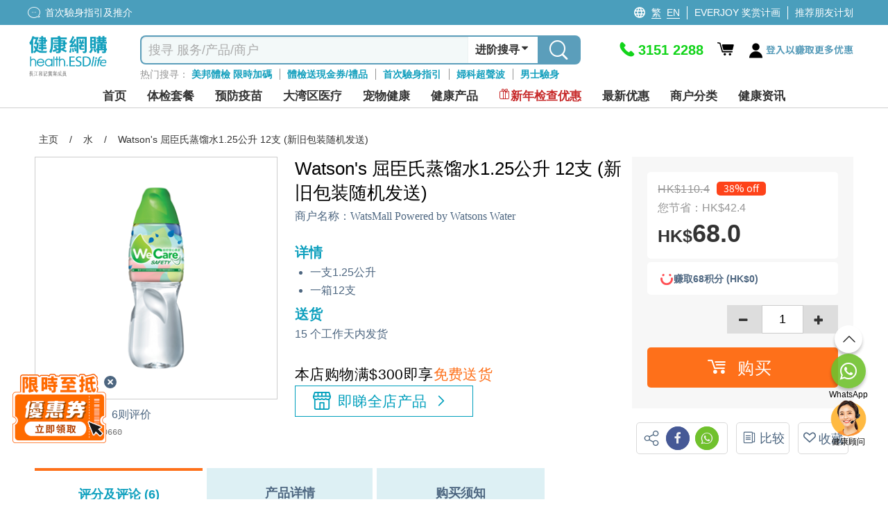

--- FILE ---
content_type: image/svg+xml
request_url: https://health.esdlife.com/shop/Themes/HealthEsd/Content/images/product_review/star-half.svg
body_size: 1298
content:
<svg width="21" height="20" viewBox="0 0 21 20" fill="none" xmlns="http://www.w3.org/2000/svg">
<path d="M10.5 1L13.4355 6.92429L20 7.88013L15.25 12.489L16.371 19L10.5 15.9243L4.62902 19L5.75002 12.489L1.00002 7.88013L7.56452 6.92429L10.5 1Z" fill="#E2E2E2" stroke="#E2E2E2" stroke-linecap="round" stroke-linejoin="round"/>
<path fill-rule="evenodd" clip-rule="evenodd" d="M10.45 1.10091V15.9505L4.62902 19L5.75002 12.489L1.00002 7.88013L7.56452 6.92429L10.45 1.10091Z" fill="#FFA800"/>
<path d="M10.45 1.10091H10.95C10.95 0.868688 10.7901 0.66703 10.564 0.614083C10.3379 0.561136 10.1051 0.670839 10.002 0.878921L10.45 1.10091ZM10.45 15.9505L10.682 16.3934C10.8468 16.3071 10.95 16.1365 10.95 15.9505H10.45ZM4.62902 19L4.13627 18.9152C4.10399 19.1027 4.1809 19.2922 4.3347 19.4042C4.4885 19.5162 4.69252 19.5312 4.86104 19.4429L4.62902 19ZM5.75002 12.489L6.24277 12.5738C6.27078 12.4111 6.21668 12.2451 6.0982 12.1301L5.75002 12.489ZM1.00002 7.88013L0.927972 7.38534C0.739457 7.41279 0.58292 7.54498 0.524287 7.72623C0.465654 7.90749 0.515113 8.10631 0.651834 8.23897L1.00002 7.88013ZM7.56452 6.92429L7.63656 7.41907C7.79908 7.39541 7.93961 7.29344 8.01253 7.14628L7.56452 6.92429ZM9.95001 1.10091V15.9505H10.95V1.10091H9.95001ZM10.218 15.5076L4.39699 18.5571L4.86104 19.4429L10.682 16.3934L10.218 15.5076ZM5.12177 19.0848L6.24277 12.5738L5.25727 12.4041L4.13627 18.9152L5.12177 19.0848ZM6.0982 12.1301L1.3482 7.52128L0.651834 8.23897L5.40183 12.8478L6.0982 12.1301ZM1.07206 8.37491L7.63656 7.41907L7.49247 6.42951L0.927972 7.38534L1.07206 8.37491ZM8.01253 7.14628L10.898 1.32291L10.002 0.878921L7.1165 6.7023L8.01253 7.14628Z" fill="#FFA800"/>
</svg>


--- FILE ---
content_type: image/svg+xml
request_url: https://health.esdlife.com/shop/Themes/HealthEsd/Content/images/product_review/star-gray.svg
body_size: 906
content:
<svg width="21" height="20" viewBox="0 0 21 20" fill="none" xmlns="http://www.w3.org/2000/svg">
<path d="M10.5 1L13.4355 6.92429L20 7.88013L15.25 12.489L16.371 19L10.5 15.9243L4.629 19L5.75 12.489L1 7.88013L7.5645 6.92429L10.5 1Z" fill="#E2E2E2" stroke="#E2E2E2" stroke-linecap="round" stroke-linejoin="round"/>
</svg>


--- FILE ---
content_type: image/svg+xml
request_url: https://health.esdlife.com/shop/Themes/HealthEsd/Content/images/product_review/star-darkblue.svg
body_size: 1113
content:
<svg width="10" height="10" viewBox="0 0 10 10" fill="none" xmlns="http://www.w3.org/2000/svg">
<g clip-path="url(#clip0_5451_2120)">
<path d="M4.72221 1.11108L6.00971 3.71942L8.88888 4.14025L6.80554 6.16942L7.29721 9.03608L4.72221 7.68192L2.14721 9.03608L2.63888 6.16942L0.555542 4.14025L3.43471 3.71942L4.72221 1.11108Z" fill="#4D6680" stroke="#4D6680" stroke-linecap="round" stroke-linejoin="round"/>
</g>
<defs>
<clipPath id="clip0_5451_2120">
<rect width="10" height="10" fill="white"/>
</clipPath>
</defs>
</svg>
